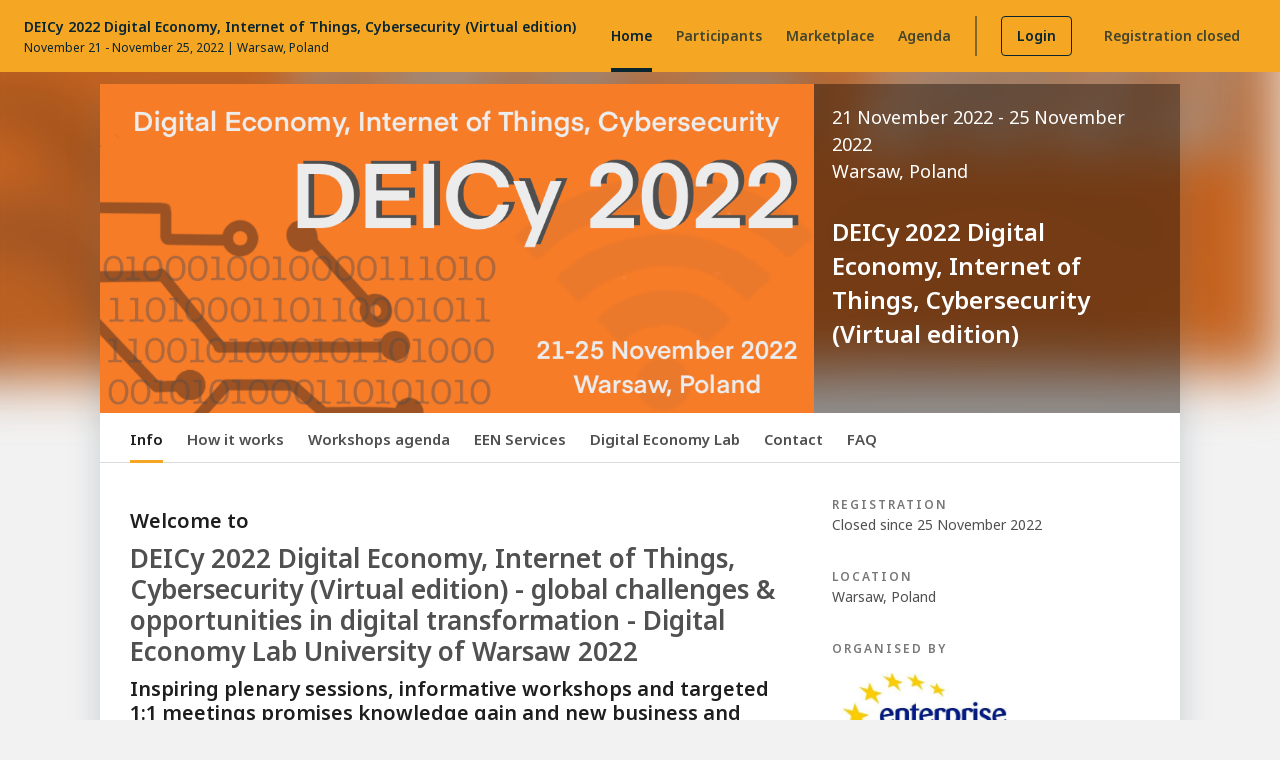

--- FILE ---
content_type: text/html; charset=utf-8
request_url: https://deicy2022.b2match.io/?utm_source=b2match&utm_medium=website&utm_campaign=deicy2022&utm_content=view
body_size: 11436
content:
<!DOCTYPE html>




<html itemscope="" itemtype="http://schema.org/WebPage" lang="en">
    <head>
        <meta charset="utf-8">
        <meta http-equiv="X-UA-Compatible" content="IE=edge">
        <meta name="viewport" content="width=device-width, initial-scale=1">
        <title>DEICy 2022 Digital Economy, Internet of Things, Cybersecurity (Virtual edition) - Info</title>

	    <link rel="shortcut icon" href="https://c1.assets-cdn.io/rebrand/favicon.ico" type="image/x-icon" />
    <link rel="apple-touch-icon" href="https://c1.assets-cdn.io/rebrand/apple-touch-icon.png" />
    <link rel="apple-touch-icon" sizes="57x57" href="https://c1.assets-cdn.io/rebrand/apple-touch-icon-57x57.png" />
    <link rel="apple-touch-icon" sizes="72x72" href="https://c1.assets-cdn.io/rebrand/apple-touch-icon-72x72.png" />
    <link rel="apple-touch-icon" sizes="76x76" href="https://c1.assets-cdn.io/rebrand/apple-touch-icon-76x76.png" />
    <link rel="apple-touch-icon" sizes="114x114" href="https://c1.assets-cdn.io/rebrand/apple-touch-icon-114x114.png" />
    <link rel="apple-touch-icon" sizes="120x120" href="https://c1.assets-cdn.io/rebrand/apple-touch-icon-120x120.png" />
    <link rel="apple-touch-icon" sizes="144x144" href="https://c1.assets-cdn.io/rebrand/apple-touch-icon-144x144.png" />
    <link rel="apple-touch-icon" sizes="152x152" href="https://c1.assets-cdn.io/rebrand/apple-touch-icon-152x152.png" />
    <link rel="apple-touch-icon" sizes="180x180" href="https://c1.assets-cdn.io/rebrand/apple-touch-icon-180x180.png" />
    <meta name="apple-mobile-web-app-title" content="b2match">
    <meta name="application-name" content="b2match"/>


<meta name="msapplication-TileColor" content="#FFFFFF" />


        <meta itemprop="name" content="DEICy 2022 Digital Economy, Internet of Things, Cybersecurity (Virtual edition) - Info">
        <meta itemprop="description" content="The brokerage event will explore recent achievements and challenges in the following areas: Digital Economy, Internet of Things, Cybersecurity.">
        <meta itemprop="image" content="">
        <meta name="description" content="The brokerage event will explore recent achievements and challenges in the following areas: Digital Economy, Internet of Things, Cybersecurity.">
        

        
        <meta property="og:locale" content="en" />
        <meta property="og:type" content="website"/>
        <meta property="og:title" content="DEICy 2022 Digital Economy, Internet of Things, Cybersecurity (Virtual edition)"/>
        <meta property="og:image" content="https://prod5.assets-cdn.io/event/8493/assets/8346617708-3be9ec9b02.png"/>
        <meta property="og:url" content=""/>
        <meta property="og:site_name" content="DEICy 2022 Digital Economy, Internet of Things, Cybersecurity (Virtual edition)"/>
        <meta property="og:description" content="The brokerage event will explore recent achievements and challenges in the following areas: Digital Economy, Internet of Things, Cybersecurity."/>

        <script src="https://c1.assets-cdn.io/modernizr.js"></script>
        <link href="https://c1.assets-cdn.io/packs/website-8ca9c86084ccb78297b0.css" rel="stylesheet">
        <script src="https://c1.assets-cdn.io/packs/website-814a0d3c0037dd0fb5e2.js"></script>

        <script>
            var locale = "en";
        </script>

        


        

        <style>
    
</style>



<script>
window.theme = {"darkMode":false,"palette":{"dark100":"#1E1E1E","dark90":"#323232","dark75":"#505050","dark50":"#787878","dark25":"#BBBBBB","grey":"#dbdbdb","greyLight":"#f2f2f2","light":"#ffffff","primary150":"#ac7419","primary125":"#d08d1e","primary100":"#f5a623","primary75":"#f8bc5a","primary50":"#fad391","primary25":"#fde9c8","primary10":"#fef6e9","danger150":"#c33b14","danger125":"#dc4317","danger100":"#f44a19","danger75":"#f77853","danger50":"#f9a48c","danger25":"#fcd2c5","danger10":"#feede8","success150":"#7aa329","success125":"#8ab82e","success100":"#99cc33","success75":"#b3d966","success50":"#cce599","success25":"#e5f2cc","success10":"#f5faeb","warning150":"#cc7a29","warning125":"#e68a2e","warning100":"#ff9933","warning75":"#ffb366","warning50":"#ffcc99","warning25":"#ffe5cc","warning10":"#fff5eb"},"colors":{"headerBackground":"rgba(245, 166, 35, 1)","headerColor":"rgba(8, 37, 48, 1)","headerColorNegative":"rgba(255, 255, 255, 1)","footerBackground":"#323232","footerColor":"#ffffff","footerColorNegative":"#323232"}};
</script>



<style>
body{background:#f2f2f2;color:#505050}.v2-main-container{background:#f2f2f2}.v2-page-body{background:#f2f2f2}.setting-component{border:1px solid #dbdbdb;box-shadow:0px 6px 18px rgba(8,37,48,0.1)}.setting-component .setting-component-header{color:#1E1E1E;background:#fff;border-bottom:1px solid #dbdbdb}.setting-component .setting-component-header .btn{color:#fff}.setting-component .setting-component-body{background:#fff;color:#505050}.setting-decription{color:#787878}.avatar-upload{border:1px dashed #787878;background:#fff;color:#787878}.avatar-upload:hover{background:#fef6e9;border-color:#f5a623;color:#f5a623}.avatar-upload.upload-success{border-color:#9c3;color:#9c3}.avatar-upload.upload-failed{border-color:#f44a19;color:#feede8}.avatar-upload div{cursor:pointer}.areas-of-activity .areas-of-activity-title{color:#1E1E1E}.registration-holder h1{color:#1E1E1E}.cancel-registration a{color:#f5a623}.cancel-registration a:hover{color:#ac7419}.registration-process-holder{background:#fff;border-bottom:1px solid #dbdbdb}.registration-process-holder .registration-process .registration-process-step{color:#787878}.registration-process-holder .registration-process .registration-process-step:after,.registration-process-holder .registration-process .registration-process-step:before{background-color:#787878}.registration-process-holder .registration-process .registration-process-step .step-number{border:2px solid #787878;color:#787878;background-color:#fff}.registration-process-holder .registration-process .registration-process-step.active{color:#f5a623}.registration-process-holder .registration-process .registration-process-step.active .step-number{color:#fff;background-color:#f5a623;border:2px solid #f5a623}.registration-process-holder .registration-process .registration-process-step.active:before{background-color:#f5a623}.registration-process-holder .registration-process .registration-process-step.finished{color:#505050}.registration-process-holder .registration-process .registration-process-step.finished .step-number{color:#f5a623;border:2px solid #f5a623}.registration-process-holder .registration-process .registration-process-step.finished:after,.registration-process-holder .registration-process .registration-process-step.finished:before{background-color:#f5a623}.setting-label{font-weight:400;text-transform:uppercase;font-size:12px;line-height:18px;color:#1E1E1E}.setting-label .required{color:#f44a19}.setting-decription{margin-top:6px;color:#787878;font-size:12px;line-height:18px}.user-account{background:#fff;box-shadow:0px 6px 18px rgba(8,37,48,0.1)}.user-account-headline{color:#1E1E1E}.user-account-instruction{color:#505050}.user-account-subline{color:#787878}.seperator-text .line{background-color:#dbdbdb}.seperator-text .text{color:#505050;background:#fff}.shadow-component{background:#fff;border:1px solid transparent}.form-group label{color:#505050}.form-group label+a{color:#f5a623}.form-group label+a:hover{color:#ac7419}.a{color:#f5a623}.a:hover{color:#ac7419}h1,h3{color:#1E1E1E}.option-title{color:#1E1E1E}.option-description{color:#787878}.option-price{color:#1E1E1E}.option-track{color:#505050}.option-select{color:#f5a623 !important}.option-select:hover{color:#ac7419 !important}.attendance-day{color:#f5a623}.registration-sub-heading{color:#1E1E1E}ul.option-infos li .info-name{color:#505050}.btn-primary,.btn-success{color:#fff;background-color:#f5a623;border-color:#f5a623}.btn-primary:focus,.btn-success:focus{box-shadow:0 0 0 2px #fad391 !important;background-color:#d08d1e}.btn-primary:hover,.btn-success:hover{background-color:#d08d1e;border-color:#d08d1e}.btn-primary:active,.btn-success:active{background-color:#ac7419 !important;border-color:#ac7419 !important}.btn-danger{color:#fff;background-color:#f44a19;border-color:#f44a19}.btn-danger:focus{box-shadow:0 0 0 2px #fad391 !important}.btn-danger:hover{background-color:#dc4317;border-color:#dc4317}.btn-danger:active{background-color:#c33b14 !important;border-color:#c33b14 !important}.app-modal .modal-dialog .modal-content{background:#fff}.app-modal .modal-dialog .modal-content .modal-header{color:#1E1E1E;background:#fff;border-color:#dbdbdb;border-top-left-radius:4px;border-top-right-radius:4px}.app-modal .modal-dialog .modal-content .modal-body{background:#fff;color:#505050}.app-modal .modal-dialog .modal-content .modal-footer{background:#fff;border-color:#dbdbdb;border-bottom-left-radius:4px;border-bottom-right-radius:4px}.app-modal .modal-dialog .modal-content .close-modal{color:#787878}.app-modal .modal-dialog .modal-content .close-modal:hover{color:#505050}.v2-page-nav{background:#fff;border-bottom:1px solid #dbdbdb}.v2-page-nav ul li a{color:#505050}.v2-page-nav ul li a:hover{color:#1E1E1E}.v2-page-nav ul li.v2-active a{background-color:#f2f2f2;color:#1E1E1E}@media (min-width: 768px){.v2-page-nav ul li.v2-active a{background-color:transparent;border-bottom:3px solid #f5a623}}@media (max-width: 991px){.v2-event-info{background:#fff}}@media (max-width: 991px){.v2-event-info-date{color:#1E1E1E}}@media (max-width: 991px){.v2-event-info-location{color:#1E1E1E}}@media (max-width: 991px){.v2-event-info-title{color:#1E1E1E}}.v2-page-body{background:#fff;color:#505050}.v2-page-side-panel-content a{color:#f5a623}.v2-page-side-panel-content a:hover{color:#ac7419}.v2-page-side-panel-content .registration-btn{color:#fff}.v2-page-side-panel-content .registration-btn:hover{color:#fff}.v2-page-side-panel-h3{color:#787878}table.table-stats td.labelx{color:#505050}table.table-stats td.counter{color:#505050}.form-block input[type="text"],.form-block input[type="email"],.form-block input[type="password"],.form-block textarea,.form-group input[type="text"],.form-group input[type="email"],.form-group input[type="password"],.form-group textarea,.setting-input input[type="text"],.setting-input input[type="email"],.setting-input input[type="password"],.setting-input textarea{border:1px solid #dbdbdb;border-radius:4px;background:#fff;color:#1E1E1E}.form-block input[type="text"]:hover,.form-block input[type="email"]:hover,.form-block input[type="password"]:hover,.form-block textarea:hover,.form-group input[type="text"]:hover,.form-group input[type="email"]:hover,.form-group input[type="password"]:hover,.form-group textarea:hover,.setting-input input[type="text"]:hover,.setting-input input[type="email"]:hover,.setting-input input[type="password"]:hover,.setting-input textarea:hover{border-color:#505050}.form-block input[type="text"]:focus,.form-block input[type="email"]:focus,.form-block input[type="password"]:focus,.form-block textarea:focus,.form-group input[type="text"]:focus,.form-group input[type="email"]:focus,.form-group input[type="password"]:focus,.form-group textarea:focus,.setting-input input[type="text"]:focus,.setting-input input[type="email"]:focus,.setting-input input[type="password"]:focus,.setting-input textarea:focus{border-color:#f5a623}.form-block input.has-validation-error[type="text"],.form-block input.has-validation-error[type="email"],.form-block input.has-validation-error[type="password"],.form-block textarea.has-validation-error,.form-group input.has-validation-error[type="text"],.form-group input.has-validation-error[type="email"],.form-group input.has-validation-error[type="password"],.form-group textarea.has-validation-error,.setting-input input.has-validation-error[type="text"],.setting-input input.has-validation-error[type="email"],.setting-input input.has-validation-error[type="password"],.setting-input textarea.has-validation-error{border-color:#f44a19}.required{color:#f44a19}.select:before{color:#1E1E1E}.select:hover:before{color:#505050}.select select{border:1px solid #dbdbdb;background:#fff;color:#1E1E1E}.select select:hover{border-color:#505050}.select select:focus{border-color:#f5a623}.select select.language-select{border:none;background:#f8bf60;color:#f2f2f2}.select select.has-validation-error{border-color:#f44a19}.stripe-input{border:1px solid #dbdbdb;background:#fff;color:#1E1E1E}.stripe-input:hover{border-color:#505050}.stripe-input:focus{border-color:#f5a623}.stripe-input.has-validation-error{border-color:#f44a19}.inline-error-message{color:#f44a19}.global-error{color:#f44a19;background:#feede8;border:#fcd2c5}.global-warning{color:#f93;background:#fff5eb;border:1px solid #ffe5cc}.global-warning.registration-header{color:#1E1E1E;border:1px solid #ffe5cc}.global-success{color:#9c3;background:#f5faeb;border:1px solid #e5f2cc}.form-check-label[for="app-terms"] a{color:#f5a623}.form-check-label[for="app-terms"] a:hover,.form-check-label[for="app-terms"] a:active{color:#ac7419}::-webkit-input-placeholder{color:#787878}:-moz-placeholder{color:#787878}::-moz-placeholder{color:#787878}:-ms-input-placeholder{color:#787878}label.tag-selection-label{border:1px solid #dbdbdb;color:#1E1E1E;background:#fff}label.tag-selection-label:hover{border-color:#1E1E1E}input.tag-selection-checkbox:checked+label.tag-selection-label{color:#fff;background:#f5a623;border-color:#f5a623}input.attendance-selection-checkbox.checked+label.tag-selection-label{color:#fff;background:#f5a623;border:1px solid #f5a623}label.category-selection-label{border:3px solid #dbdbdb;color:#1E1E1E;background:#fff}label.category-selection-label:hover{background:#f5a623}input.category-selection-checkbox:checked+label.category-selection-label{color:#f5a623;border:#f5a623;background:#fef6e9}.tag{color:#787878;border:1px solid #dbdbdb;background:#f2f2f2}.option-list .option{color:#1E1E1E;border:1px solid #dbdbdb;box-shadow:0px 6px 18px rgba(8,37,48,0.1);border-radius:4px;background:#fff}.option-list .option:hover{border-color:#787878}.option-list .option:hover .option-input input[type="checkbox"]+.widget,.option-list .option:hover .option-input input[type="radio"]+.widget{border-color:#f5a623}.option-list .option .option-input input[type="checkbox"]+.widget,.option-list .option .option-input input[type="radio"]+.widget{background-color:#fff;border:2px solid #787878}.option-list .option .option-input input[type="checkbox"]:checked+.widget{border:3px solid #f5a623;background-color:#f5a623}.option-list .option .option-input input[type="radio"]:checked+.widget{box-shadow:0 0 0 2px #f5a623;border:3px solid #fff;background-color:#f5a623}.option-list .option.checked{border-color:#f5a623;box-shadow:0px 0px 0px 1px #f5a623}.option-list .option.muted{cursor:not-allowed;color:#787878}.option-list .option.muted input[type="checkbox"]+.widget,.option-list .option.muted input[type="radio"]+.widget{border-color:#dbdbdb}.option-list .option.muted .option-title{color:#787878}.option-list .option .option-divider{background-color:#dbdbdb}.option-list .option .onsite-limit{color:#f5a623}.option-list .option .onsite-limit .profile-activation{color:#787878}.option-list .option .onsite-limit .profile-activation .warning-icon{color:#787878}.timezone-select:disabled{border-color:#dbdbdb;background-color:#dbdbdb;color:#787878}.organisation_select input{background-color:#fff}.organisation_select input:read-only{border-color:#dbdbdb;background-color:#dbdbdb;color:#787878}.organisation_select .autocomplete-items{border:1px solid #dbdbdb}.organisation_select .autocomplete-items div{background-color:#fff;border-bottom:1px solid #dbdbdb}.organisation_select .autocomplete-items div:hover{background-color:#f2f2f2}.organisation_select .autocomplete-active{background-color:#f5a623 !important;color:#fff}.empty-state-headline{color:#1E1E1E}.empty-state-subline{color:#505050}.card-marketplace-description,.card-marketplace-description-compact{color:#505050}.marketplace-form-label,.card-marketplace-title{color:#1E1E1E}.text-primary{color:#f5a623 !important}.text-muted{color:#787878 !important}.logo-footer-wrapper{background:#323232 linear-gradient(rgba(0,0,0,0.1), rgba(0,0,0,0.1))}.logo-footer-wrapper.startup-invest{background:#323232 linear-gradient(rgba(0,0,0,0.1), rgba(0,0,0,0.1))}

</style>


















        <script>
            
        </script>

        

        
    </head>
    <body>
        

        
        

        
    <script>
  var environment = "production";

  
    var token = "";
    var webSocketUrl = "wss://api.b2match.com/ws?event_id=8493\u0026visitor_id=0c961624-33ca-45c2-a4b3-3b213712a137";

    var headerState = {
        event: {
            id:  8493 ,
            domainId:  0 ,
            euid: "deicy2022",
            timeZone: "Europe/Warsaw",
            language: "en",
            state: "online",
            location: {
              country: {
                  id : 174 ,
                  name:"Poland"
              },
              city:"Warsaw",
            },
            date: "",
            begin: "2022-11-21T08:00:00Z",
            end: "2022-11-25T16:00:00Z",
            mainSiteLanguage: "en",
            
            registrationOpen:  false ,
            registrationStarted:  true ,
            registrationEnd: "2022-11-25T00:00:00Z",
            
              logo: null,
            

            defaultMatchmakingFilter:  false ,
            hideLoginLink:  false ,
            hideRegistrationLink: false,
            
            hideRegistrationEndDate:  false ,
            messagingEnabled:  2 ,
            
            showLocation: true,
            
            title: "DEICy 2022 Digital Economy, Internet of Things, Cybersecurity (Virtual edition)",
            marketplace:  true ,
            newParticipantList:  false ,

            googleAnalyticsID: "",
            googleTagManagerContainerID: "",
            productAnalyticsEnabled:  false ,
            removeFooter:  false ,
            isCERNDomain:  false ,
            usesCookies:  false ,
            shouldAddMessages:  true ,
            shouldAddMeetings:  true ,
            shouldDisplayLogo:  true ,
            baseProductWebsiteURL: "https://www.b2match.com",
            showMeetingsCTA:  true ,
            hasCompanyMeetings:  false ,
            vatIDRequired:   false 
          },

        

        
        router: 
  
  
  
  {
    "routes": [
          
 {
  "id": 21421 ,
  "name":"Home",
  "path":"",
  "public": true ,
  "type":"StandardComponents::Website",
  "params": null ,
  "componentParams":{},
  "isLandingRoute":  true ,
  "shouldOpenInNewTab": false ,
  
}
,
        
          
 {
  "id": 21422 ,
  "name":"Participants",
  "path":"",
  "public": true ,
  "type":"StandardComponents::Participants",
  "params": null ,
  "componentParams":{},
  "isLandingRoute":  false ,
  "shouldOpenInNewTab": false ,
  
}
,
        
          
 {
  "id": 21423 ,
  "name":"Marketplace",
  "path":"",
  "public": true ,
  "type":"StandardComponents::Marketplace",
  "params": null ,
  "componentParams":{},
  "isLandingRoute":  false ,
  "shouldOpenInNewTab": false ,
  
}
,
        
          
 {
  "id": 21424 ,
  "name":"Agenda",
  "path":"",
  "public": true ,
  "type":"StandardComponents::Agenda",
  "params": null ,
  "componentParams":{},
  "isLandingRoute":  false ,
  "shouldOpenInNewTab": false ,
  
}
,
        ]
  }
,
        
        isAdministrator: false,
        
        csrf: "5XF6ug1bxQLE/kQYmjKVcleZ4S6P7vFjAA6LWoWtkHIY8PMsbM3C9B++LM3mmMmuZfX2FjjP4clQ/LIgoAMi/w=="
    };

    var state = {
        event: {
            id:  8493 ,
            domain: {
                id:  0 ,
                tld: "b2match.io",
                name: "b2match"
            },
            domainId:  0 ,
            type: "virtual",
            hasMarketplaceValidation:  false ,
            euid: "deicy2022",
            url: "https://deicy2022.b2match.io",
            timeZone: "Europe/Warsaw",
            language: "en",
            connectionStatus:  false ,
            hybrid:  false ,
            hideRegistrationLink: false,
            
            currency: "EUR",onlyOrganiserCanEditMarketplace:  false ,
            timeslotSelection:  2 ,
            displayAgenda:  true ,
            defaultMeetingStatus: "PENDING",
            bookingEnd: "2022-11-25T00:00:00Z",
            bookingOpen:  false ,
            permanentMatchmaking:  false ,
            m2mMeetings:  true ,
            disableTimeZoneWarning:  false ,
            leads:  false ,
            guestSlidoPanel:  false ,
            defaultOrganisationsView:  false ,
            hideChangeView:  false ,
            lockedMeetings:  false ,
            marketplaceImageLayout:  false ,
            autoRedirectToNextMeeting:  false ,
            meetingGuestPhone:  false ,
            removeInviteGuests:  false ,
            shouldAddMeetings:  true ,
            sessionTopics:  false ,
            messagingEnabled:  2 ,
            meetingReschedulingEnabled:  true ,
            meetingExpiration: false,
            expirationMinutes: "",

            title: "DEICy 2022 Digital Economy, Internet of Things, Cybersecurity (Virtual edition)",
            marketplace:  true ,
            newMarketplace:  false ,
            domainParticipantProfile:   false ,
            representativeEmailRequired: true,
            platform:  false ,
            allowUnregisteredJoin:  false ,
            newParticipantList:  false ,
            hideForbiddenSessions:  false ,
            vatIDRequired:   false ,
          hideCanceledMeetings:  false ,
          recommender:  true ,
          meetingPointsEnabled:  false ,
          livekit:  false ,
          markdownInMarketplace:  false ,
          shouldDisplayLogo:  true ,
          baseProductWebsiteURL: "https://www.b2match.com",
          marketplaceGridView:  false ,
          showMeetingsCTA:  true ,
          hasCompanyMeetings:  false 
        },

      

        

        storage: "https://prod5.assets-cdn.io/",
        csrf: "5XF6ug1bxQLE/kQYmjKVcleZ4S6P7vFjAA6LWoWtkHIY8PMsbM3C9B++LM3mmMmuZfX2FjjP4clQ/LIgoAMi/w=="
    };

    
  
</script>





    <header id="react-header" class="scope-header" tabIndex="-1"></header>



        <div class="v2-main-container new-header ">
            <div class="v2-main-content-wrapper  ">
            <div class="v2-main-content" id="main-content">
                <div class="v2-header">
                    <div class="v2-banner ">
                        <img src="https://prod5.assets-cdn.io/event/8493/assets/8346617708-3be9ec9b02.png" alt="Hero Image">
                    </div>

                    <div class="v2-event-info ">
                        <div class="v2-event-info-date">
                            
                                
                                    21 November 2022 - 25 November 2022
                                
                            
                        </div>
                        <div class="v2-event-info-location">
                            
                                Warsaw, Poland
                            
                        </div>
                        <div class="v2-event-info-title">DEICy 2022 Digital Economy, Internet of Things, Cybersecurity (Virtual edition)</div>

                        
                            
                        
                    </div>
                </div>

                <div class="v2-page-nav">
                    <ul>
                        
                            
                                
                                    <li class="v2-active">
                                        <h1>
                                        
                                            <a href="/home">Info</a>
                                        
                                        </h1>
                                    </li>
                                
                            
                        
                            
                                
                                    <li >
                                        
                                            <a href="/how-it-works">How it works</a>
                                        
                                    </li>
                                
                            
                        
                            
                                
                                    <li >
                                        
                                            <a href="/page-3751">Workshops agenda</a>
                                        
                                    </li>
                                
                            
                        
                            
                                
                                    <li >
                                        
                                            <a href="/page-2011"> EEN Services</a>
                                        
                                    </li>
                                
                            
                        
                            
                                
                                    <li >
                                        
                                            <a href="/page-831">Digital Economy Lab</a>
                                        
                                    </li>
                                
                            
                        
                            
                                
                                    <li >
                                        
                                            <a href="/contact">Contact</a>
                                        
                                    </li>
                                
                            
                        
                            
                                
                                    <li >
                                        
                                            <a href="/faq">FAQ</a>
                                        
                                    </li>
                                
                            
                        
                            
                        
                    </ul>
                </div>

                <div class="v2-page-body">
                    <div class="v2-page-content">
                        
                            
                                <div class="v2-page-content-section">
                                    
            <p></p>
<h3>Welcome to</h3>
<h2>DEICy 2022 Digital Economy, Internet of Things, Cybersecurity (Virtual edition) - global challenges & opportunities in digital transformation - Digital Economy Lab University of Warsaw 2022 
</h2>
<h3>Inspiring plenary sessions, informative workshops and targeted 1:1 meetings promises knowledge gain and new business and science contacts.</h3>
<p>A Digital Economy is taking shape before our eyes and create a new challenges and opportunities. The digital transformation is conditioned by the ongoing acceleration and intensification of digitization processes with the use of different digital technologies. This new digital reality create new opportunities for enterprises but is also new cyber threats emerge which create new needs and solutions in the area of cybersecurity.  </p>
<p>The goal of this international brokerage event is to create a strong network of research and development institutions, business and industry partners, European and national institutions, non-government organizations in close relation for better knowledge and understanding of the digital transformation in areas:&nbsp;digital economy & society, artificial intelligence, machine learning, deep learning, data science, industry 4.0, cybersecurity, internet of things, 3D printing, robotics and automation, sensors, a digital simulation of production and logistics processes, CAD/CAM/CAE/Digital Twin, cloud computing, digitization of product and service offerings, 5G technology, software for business and many more.<br></p>
<p>The event will support the workshops “Digital Economy, Internet of things, Cybersecurity – science and practice” which is proposed as a space for the presentation of university research results and business solutions.If you are interested presentation please contact Tomasz Krawczyk: tj.krawczyk@uw.edu.pl or Joanna Kołodziejska:&nbsp;j.kolodziejska@delab.uw.edu.pl <a href="mailto:tj.krawczyk@uw.edu.pl" rel="nofollow"></a></p>
<p>The brokerage event will explore recent achievements and challenges in the following areas:<strong></strong></p>
<p><strong>I.Digital tranformation:</strong></p>
<ul><li>       Artificial Intelligence for Business: business models for Artificial Intelligence applications, business strategy for Artificial Intelligence solutions, future of Artificial Intelligence in business, Artificial Intelligence for production and services, Artificial Intelligence algorithms and machine learning.</li><li>       Digital Economy: e-business models, e-commerce, European Digital Future.</li><li>       Digital Society: mobility, culture, social media, competencies for the future.</li><li>       Digital Market: economical mechanisms, business models, digital platforms, big data and analytics.</li><li>       Digital Work: changing sectors of the labor market, change of work, robotization, automatization.</li><li>       Digital Government: datafication, data-driven governance, new models of policymaking.</li><li>       Digital Consumption: new models of consumption and marketing, social behaviors.</li><li>       Digital Production: industry 4.0, digital factory, digitisation of product and service offerings, Digital Twin in manufacturing new models of management of production, advanced robotics, advanced automation, digital supply chain, smart warehousing and logistics, digitisation and integration of vertical and horizontal value chains, product life cycle management in Industry 4.0, predictive maintenance, platformization, .</li></ul>
<p><strong>II. Internet of Things (IoT)</strong></p>
<ul><li>       Consumer application IoT: personal IoT devices, connected vehicles,  home IoT devices, wearable technology connected health, and appliances with remote monitoring capabilities, many more.</li><li>       Energy IoT: smart grids, network management, integrated control of electric vehicle fleet, control, and management of the District Heating, demand response, battery energy management, smart buildings, and other technologies.</li><li>Environmental engineering and IoT: Water Quality,&nbsp;Site Remediation, Air Quality, Green Energy, many more.</li><li>       Industrial IoT: sensors, 3D-printing, cyber-physical systems, digital twin, AR/VR, cloud computing, industrial robotics, cobots, AGV, 5g, Non-cellular connectivity, edge computing, big data analytics, artificial intelligence, and machine learning, Industrial IoT and MES systems, and many more.</li><li>       Healthcare IoT: smart diagnosis, wearable devices for tracking health, patient management, availability of medical specialists in remote locations, and many more.</li><li>       Agriculture IoT: precision farming, agricultural drones, smart greenhouses, other technologies.</li><li>       Automotive Industry IoT: self-driving cars, devices consist of HD cameras, thermal sensors, smart navigators, speed controller, rain sensors, wireless connectivity, and proximity sensors, artificial intelligence, deep learning, other technologies.</li><li>       Dual-use technology: sensors, munitions, vehicles, unmanned aerial vehicle, robots, human-wearable biometrics, and other smart technology.</li></ul>
<p><strong>III. Cybersecurity</strong></p>
<ul><li>       Digital Economy and Cybersecurity challenges: Cybersecurity in industry 4.0,  Cybersecurity risks, Cybersecurity & COVID-19, National Cybersecurity strategies for the digital economy, Protecting digital business, Cybersecurity in banking, Cybersecurity in SME, European Union and NATO cybersecurity policy, Cybersecurity and Insurance.</li><li>       Cybersecurity digital tools: software and technologies</li><li>       Security of digital services: cybersecurity tests, cybersecurity assessment, cybersecurity training.</li><li>       Artificial intelligence & Cybersecurity: a new method of detects of attack.</li></ul>
<p>The event is free of charge and primarily targets companies and R&D institutions looking for technological, research and business co-operations. </p>
<p>The match-making event brings together companies (buyers as well as suppliers) from a large number of European countries. This is a unique opportunity to generate new business contacts and contracts. The model is time - and cost efficient and result in business! Meetings will take place in a dedicated area and will be arranged in advance by means of this website.</p>
<h3><br></h3>
<ul>
          </ul>
<h3>Why participate?</h3>
<ul>
            <li><strong>As purchaser </strong>- find qualified European suppliers during effective one-to one meetings</li>
            <li><strong>As market/sales manager </strong>- find new European customers</li>
            <li><strong>As product develope</strong>r - find partners to discuss new technology and innovative solutions</li><li>As a scientist - you will find research and development partners as well as inspiration for new research in the field of digital transformation</li>
          </ul>
<h3>How can you benefit from this event?</h3>
<ul>
            <li>Publish and showcase your products, projects, services or business needs to event participants</li>
            <li>Initiate and arrange promising pre-scheduled 1:1 meetings at the event</li>
            <li>Generate fresh leads and meet new contacts in a time and cost-efficient way</li>
            <li>Stay one step ahead of your competitors by being seen and visibly present at the event</li>
          </ul>
<h3>The Top 5 objectives to make your stay a success:</h3>
<ul>
            <li>Meet Partners and Customers</li>
            <li>Discover New Products & Services</li>
            <li>Prepare Purchases or Projects</li>
            <li>Meet New Suppliers</li>
            <li>Get Information about latest's trends</li>
          </ul>
<p></p>
        
                                    
                                    
                                </div>
                            
                        
                    </div>

                    

                    <div class="v2-page-side-panel">
                        
                            
                            <div class="v2-page-side-panel-content">
                                
                                    <span class="v2-page-side-panel-h3">Registration</span>
                                    
                                        <div>Closed since 25 November 2022</div>
                                    
                                
                            </div>
                            
                        


                        
                            <div class="v2-page-side-panel-content">
                                <span class="v2-page-side-panel-h3">Location</span>

                                
                                    

                                    

                                    <div>
                                        
                                            
                                                 Warsaw, Poland
                                            
                                        
                                    </div>
                                
                            </div>
                        

                        
                            

                                <div class="v2-page-side-panel-content">
                                    
                                        <span class="v2-page-side-panel-h3">Organised by</span>
                                        
                                            
                                                <div><img class="v2-side-panel-logo" src="https://prod5.assets-cdn.io/event/8493/assets/8375138443-44d8e962be.jpg" alt=""></div>
                                            
                                        
                                            
                                                <div><img class="v2-side-panel-logo" src="https://prod5.assets-cdn.io/event/8493/assets/8375138412-b63eb7412d.png" alt=""></div>
                                            
                                        
                                            
                                                <div><img class="v2-side-panel-logo" src="https://prod5.assets-cdn.io/event/8493/assets/8375138397-4a9c621874.jpg" alt=""></div>
                                            
                                        
                                            
                                                <div><a href="http://www.parp.gov.pl/" target="_blank"><img class="v2-side-panel-logo" src="https://prod5.assets-cdn.io/event/8493/assets/8337458575-5f6c0d4b1f.png" alt="PARP"></a></div>
                                            
                                        
                                            
                                                <div><img class="v2-side-panel-logo" src="https://prod5.assets-cdn.io/event/8493/assets/8331403759-2993e6c3a9.jpg" alt="Taras Shevchenko National University of Kyiv"></div>
                                            
                                        
                                            
                                                <div><a href="http://www.deltatechkorea.com/" target="_blank"><img class="v2-side-panel-logo" src="https://prod5.assets-cdn.io/event/8493/assets/8333832713-22beb3984c.png" alt="DELTA-TECH"></a></div>
                                            
                                        
                                            
                                                <div><img class="v2-side-panel-logo" src="https://prod5.assets-cdn.io/event/8493/assets/8375138347-a1d077c106.jpg" alt=""></div>
                                            
                                        
                                            
                                                <div><a href="https://www.zenit.de/" target="_blank"><img class="v2-side-panel-logo" src="https://prod5.assets-cdn.io/event/8493/assets/8330709618-034bf2fa78.png" alt="ZENIT"></a></div>
                                            
                                        
                                            
                                                <div><img class="v2-side-panel-logo" src="https://prod5.assets-cdn.io/event/8493/assets/8375138339-3980ce5af8.jpg" alt=""></div>
                                            
                                        
                                            
                                                <div><img class="v2-side-panel-logo" src="https://prod5.assets-cdn.io/event/8493/assets/8375138320-36e0225a7a.jpg" alt=""></div>
                                            
                                        
                                            
                                                <div><img class="v2-side-panel-logo" src="https://prod5.assets-cdn.io/event/8493/assets/8375138312-8c65bb2490.gif" alt=""></div>
                                            
                                        
                                            
                                                <div><img class="v2-side-panel-logo" src="https://prod5.assets-cdn.io/event/8493/assets/8373876495-3134ae047f.jpg" alt=""></div>
                                            
                                        
                                            
                                                <div><img class="v2-side-panel-logo" src="https://prod5.assets-cdn.io/event/8493/assets/8373792902-c4f06e1712.jpg" alt=""></div>
                                            
                                        
                                            
                                                <div><img class="v2-side-panel-logo" src="https://prod5.assets-cdn.io/event/8493/assets/8373138746-548ad9efa4.png" alt=""></div>
                                            
                                        
                                            
                                                <div><img class="v2-side-panel-logo" src="https://prod5.assets-cdn.io/event/8493/assets/8370535526-0e9f46434b.jpg" alt=""></div>
                                            
                                        
                                            
                                                <div><img class="v2-side-panel-logo" src="https://prod5.assets-cdn.io/event/8493/assets/8370101776-1d0de92849.png" alt=""></div>
                                            
                                        
                                            
                                                <div><img class="v2-side-panel-logo" src="https://prod5.assets-cdn.io/event/8493/assets/8369855892-a9934b3cb6.png" alt=""></div>
                                            
                                        
                                            
                                                <div><img class="v2-side-panel-logo" src="https://prod5.assets-cdn.io/event/8493/assets/8369855444-c7b7d47afa.jpg" alt=""></div>
                                            
                                        
                                            
                                                <div><img class="v2-side-panel-logo" src="https://prod5.assets-cdn.io/event/8493/assets/8369854598-eca66f53d0.jpg" alt=""></div>
                                            
                                        
                                            
                                                <div><img class="v2-side-panel-logo" src="https://prod5.assets-cdn.io/event/8493/assets/8369659526-3da01ec72b.jpg" alt=""></div>
                                            
                                        
                                            
                                                <div><img class="v2-side-panel-logo" src="https://prod5.assets-cdn.io/event/8493/assets/8369659513-daddd66f98.jpg" alt=""></div>
                                            
                                        
                                            
                                                <div><img class="v2-side-panel-logo" src="https://prod5.assets-cdn.io/event/8493/assets/8369659496-2c9ca782b6.png" alt=""></div>
                                            
                                        
                                            
                                                <div><img class="v2-side-panel-logo" src="https://prod5.assets-cdn.io/event/8493/assets/8369659483-427eff1353.jpg" alt=""></div>
                                            
                                        
                                            
                                                <div><img class="v2-side-panel-logo" src="https://prod5.assets-cdn.io/event/8493/assets/8369511764-13b987f333.jpg" alt=""></div>
                                            
                                        
                                            
                                                <div><img class="v2-side-panel-logo" src="https://prod5.assets-cdn.io/event/8493/assets/8368718341-79bd1345ae.jpg" alt=""></div>
                                            
                                        
                                            
                                                <div><img class="v2-side-panel-logo" src="https://prod5.assets-cdn.io/event/8493/assets/8369335987-da98e6ae1a.jpg" alt=""></div>
                                            
                                        
                                            
                                                <div><img class="v2-side-panel-logo" src="https://prod5.assets-cdn.io/event/8493/assets/8369240672-ece5da6e80.png" alt=""></div>
                                            
                                        
                                            
                                                <div><img class="v2-side-panel-logo" src="https://prod5.assets-cdn.io/event/8493/assets/8369240664-fd65e24f73.jpg" alt=""></div>
                                            
                                        
                                            
                                                <div><img class="v2-side-panel-logo" src="https://prod5.assets-cdn.io/event/8493/assets/8368987879-36e15a83b5.jpg" alt=""></div>
                                            
                                        
                                            
                                                <div><img class="v2-side-panel-logo" src="https://prod5.assets-cdn.io/event/8493/assets/8368736243-dbdebddb6d.png" alt=""></div>
                                            
                                        
                                            
                                                <div><img class="v2-side-panel-logo" src="https://prod5.assets-cdn.io/event/8493/assets/8368718303-6efc772c51.jpg" alt=""></div>
                                            
                                        
                                            
                                                <div><img class="v2-side-panel-logo" src="https://prod5.assets-cdn.io/event/8493/assets/8367748943-3452fcd7e3.jpg" alt=""></div>
                                            
                                        
                                            
                                                <div><img class="v2-side-panel-logo" src="https://prod5.assets-cdn.io/event/8493/assets/8367598787-dd39454b7e.jpg" alt=""></div>
                                            
                                        
                                            
                                                <div><img class="v2-side-panel-logo" src="https://prod5.assets-cdn.io/event/8493/assets/8367598779-e361561acc.jpg" alt=""></div>
                                            
                                        
                                            
                                                <div><img class="v2-side-panel-logo" src="https://prod5.assets-cdn.io/event/8493/assets/8367002955-6c847f7086.jpg" alt=""></div>
                                            
                                        
                                            
                                                <div><img class="v2-side-panel-logo" src="https://prod5.assets-cdn.io/event/8493/assets/8331491883-c9932040d8.png" alt="Fundusz Górnoślaski"></div>
                                            
                                        
                                            
                                                <div><img class="v2-side-panel-logo" src="https://prod5.assets-cdn.io/event/8493/assets/8366488449-aca54c2df3.png" alt=""></div>
                                            
                                        
                                            
                                                <div><img class="v2-side-panel-logo" src="https://prod5.assets-cdn.io/event/8493/assets/8366488439-986ab8e54e.jpg" alt=""></div>
                                            
                                        
                                            
                                                <div><img class="v2-side-panel-logo" src="https://prod5.assets-cdn.io/event/8493/assets/8366324668-d64dae34e2.png" alt=""></div>
                                            
                                        
                                            
                                                <div><img class="v2-side-panel-logo" src="https://prod5.assets-cdn.io/event/8493/assets/8365807101-cedcef002d.jpg" alt=""></div>
                                            
                                        
                                            
                                                <div><img class="v2-side-panel-logo" src="https://prod5.assets-cdn.io/event/8493/assets/8365362092-f5de281a7a.png" alt=""></div>
                                            
                                        
                                            
                                                <div><img class="v2-side-panel-logo" src="https://prod5.assets-cdn.io/event/8493/assets/8364201135-355ddc1522.png" alt=""></div>
                                            
                                        
                                            
                                                <div><img class="v2-side-panel-logo" src="https://prod5.assets-cdn.io/event/8493/assets/8362764529-8d6031f589" alt=""></div>
                                            
                                        
                                            
                                                <div><a href="http://www.een.si/" target="_blank"><img class="v2-side-panel-logo" src="https://prod5.assets-cdn.io/event/8493/assets/8345308227-690d3205ca.png" alt="JSI"></a></div>
                                            
                                        
                                            
                                                <div><a href="http://confind.emr.it/" target="_blank"><img class="v2-side-panel-logo" src="https://prod5.assets-cdn.io/event/8493/assets/8345296272-ca02da0a88.png" alt="Confindustria Emilia-Romagna"></a></div>
                                            
                                        
                                            
                                                <div><img class="v2-side-panel-logo" src="https://prod5.assets-cdn.io/event/8493/assets/8343853394-5ead2d80d5.png" alt="Tutech"></div>
                                            
                                        
                                            
                                                <div><img class="v2-side-panel-logo" src="https://prod5.assets-cdn.io/event/8493/assets/8340566510-2195e09cd0.jpg" alt="SPIN"></div>
                                            
                                        
                                            
                                                <div><a href="https://www.res-cluster.com/en/home/" target="_blank"><img class="v2-side-panel-logo" src="https://prod5.assets-cdn.io/event/8493/assets/8340565645-73240c7e18.jpg" alt="RES Cluster"></a></div>
                                            
                                        
                                            
                                                <div><a href="https://www.uclm.es/" target="_blank"><img class="v2-side-panel-logo" src="https://prod5.assets-cdn.io/event/8493/assets/8334512556-1de7793303.jpg" alt="Técnico OTRI – Enterprise Europe Network"></a></div>
                                            
                                        
                                            
                                                <div><a href="een-ouest.fr" target="_blank"><img class="v2-side-panel-logo" src="https://prod5.assets-cdn.io/event/8493/assets/8333831611-2375517ec1.png" alt="CCI Bretagne"></a></div>
                                            
                                        
                                            
                                                <div><a href="https://www.zenit.de/" target="_blank"><img class="v2-side-panel-logo" src="https://prod5.assets-cdn.io/event/8493/assets/8330709493-d645af305b.png" alt="ZENIT"></a></div>
                                            
                                        

                                        
                                    

                                    

                                    


                                    


                                    

                                    

                                </div>
                            
                        
                            
                        
                            

                                <div class="v2-page-side-panel-content">
                                    

                                    

                                    
                                        <span class="v2-page-side-panel-h3">Meetings</span>
                                        <table class="table table-condensed table-stats">
                                            <tr>
                                                <td class="labelx">Participants</td>
                                                <td class="counter">162</td>
                                            </tr>

                                            <tr>
                                                <td class="labelx">Meetings</td>
                                                <td class="counter">139</td>
                                            </tr>
                                        </table>
                                    


                                    


                                    

                                    

                                </div>
                            
                        
                            

                                <div class="v2-page-side-panel-content">
                                    

                                    

                                    


                                    


                                    

                                        <span class="v2-page-side-panel-h3">Participants</span>
                                        <table class="table table-condensed table-stats">
                                            
                                                <tr>
                                                    <td class="flag">
                                                        
                                                            <img src="https://c1.assets-cdn.io/img/flags/sm/pl.png" alt="">
                                                        
                                                    </td>
                                                    <td class="labelx">Poland</td>

                                                    <td class="counter"><a href="/participants?country=174&types=country">42</a></td>
                                                        </td>
                                                </tr>
                                            
                                                <tr>
                                                    <td class="flag">
                                                        
                                                            <img src="https://c1.assets-cdn.io/img/flags/sm/it.png" alt="">
                                                        
                                                    </td>
                                                    <td class="labelx">Italy</td>

                                                    <td class="counter"><a href="/participants?country=106&types=country">25</a></td>
                                                        </td>
                                                </tr>
                                            
                                                <tr>
                                                    <td class="flag">
                                                        
                                                            <img src="https://c1.assets-cdn.io/img/flags/sm/es.png" alt="">
                                                        
                                                    </td>
                                                    <td class="labelx">Spain</td>

                                                    <td class="counter"><a href="/participants?country=202&types=country">24</a></td>
                                                        </td>
                                                </tr>
                                            
                                                <tr>
                                                    <td class="flag">
                                                        
                                                            <img src="https://c1.assets-cdn.io/img/flags/sm/tr.png" alt="">
                                                        
                                                    </td>
                                                    <td class="labelx">Türkiye</td>

                                                    <td class="counter"><a href="/participants?country=220&types=country">12</a></td>
                                                        </td>
                                                </tr>
                                            
                                                <tr>
                                                    <td class="flag">
                                                        
                                                            <img src="https://c1.assets-cdn.io/img/flags/sm/lt.png" alt="">
                                                        
                                                    </td>
                                                    <td class="labelx">Lithuania</td>

                                                    <td class="counter"><a href="/participants?country=125&types=country">9</a></td>
                                                        </td>
                                                </tr>
                                            
                                                <tr>
                                                    <td class="flag">
                                                        
                                                            <img src="https://c1.assets-cdn.io/img/flags/sm/de.png" alt="">
                                                        
                                                    </td>
                                                    <td class="labelx">Germany</td>

                                                    <td class="counter"><a href="/participants?country=81&types=country">8</a></td>
                                                        </td>
                                                </tr>
                                            
                                                <tr>
                                                    <td class="flag">
                                                        
                                                            <img src="https://c1.assets-cdn.io/img/flags/sm/hu.png" alt="">
                                                        
                                                    </td>
                                                    <td class="labelx">Hungary</td>

                                                    <td class="counter"><a href="/participants?country=98&types=country">8</a></td>
                                                        </td>
                                                </tr>
                                            
                                                <tr>
                                                    <td class="flag">
                                                        
                                                            <img src="https://c1.assets-cdn.io/img/flags/sm/bg.png" alt="">
                                                        
                                                    </td>
                                                    <td class="labelx">Bulgaria</td>

                                                    <td class="counter"><a href="/participants?country=33&types=country">7</a></td>
                                                        </td>
                                                </tr>
                                            
                                                <tr>
                                                    <td class="flag">
                                                        
                                                            <img src="https://c1.assets-cdn.io/img/flags/sm/ro.png" alt="">
                                                        
                                                    </td>
                                                    <td class="labelx">Romania</td>

                                                    <td class="counter"><a href="/participants?country=179&types=country">7</a></td>
                                                        </td>
                                                </tr>
                                            
                                                <tr>
                                                    <td class="flag">
                                                        
                                                            <img src="https://c1.assets-cdn.io/img/flags/sm/kr.png" alt="">
                                                        
                                                    </td>
                                                    <td class="labelx">South Korea</td>

                                                    <td class="counter"><a href="/participants?country=114&types=country">4</a></td>
                                                        </td>
                                                </tr>
                                            
                                                <tr>
                                                    <td class="flag">
                                                        
                                                            <img src="https://c1.assets-cdn.io/img/flags/sm/fr.png" alt="">
                                                        
                                                    </td>
                                                    <td class="labelx">France</td>

                                                    <td class="counter"><a href="/participants?country=74&types=country">4</a></td>
                                                        </td>
                                                </tr>
                                            
                                                <tr>
                                                    <td class="flag">
                                                        
                                                            <img src="https://c1.assets-cdn.io/img/flags/sm/mt.png" alt="">
                                                        
                                                    </td>
                                                    <td class="labelx">Malta</td>

                                                    <td class="counter"><a href="/participants?country=134&types=country">4</a></td>
                                                        </td>
                                                </tr>
                                            
                                                <tr>
                                                    <td class="flag">
                                                        
                                                            <img src="https://c1.assets-cdn.io/img/flags/sm/gr.png" alt="">
                                                        
                                                    </td>
                                                    <td class="labelx">Greece</td>

                                                    <td class="counter"><a href="/participants?country=84&types=country">3</a></td>
                                                        </td>
                                                </tr>
                                            
                                                <tr>
                                                    <td class="flag">
                                                        
                                                            <img src="https://c1.assets-cdn.io/img/flags/sm/ie.png" alt="">
                                                        
                                                    </td>
                                                    <td class="labelx">Ireland</td>

                                                    <td class="counter"><a href="/participants?country=104&types=country">3</a></td>
                                                        </td>
                                                </tr>
                                            
                                                <tr>
                                                    <td class="flag">
                                                        
                                                            <img src="https://c1.assets-cdn.io/img/flags/sm/ua.png" alt="">
                                                        
                                                    </td>
                                                    <td class="labelx">Ukraine</td>

                                                    <td class="counter"><a href="/participants?country=225&types=country">3</a></td>
                                                        </td>
                                                </tr>
                                            
                                                <tr>
                                                    <td class="flag">
                                                        
                                                            <img src="https://c1.assets-cdn.io/img/flags/sm/hr.png" alt="">
                                                        
                                                    </td>
                                                    <td class="labelx">Croatia</td>

                                                    <td class="counter"><a href="/participants?country=54&types=country">3</a></td>
                                                        </td>
                                                </tr>
                                            
                                                <tr>
                                                    <td class="flag">
                                                        
                                                            <img src="https://c1.assets-cdn.io/img/flags/sm/in.png" alt="">
                                                        
                                                    </td>
                                                    <td class="labelx">India</td>

                                                    <td class="counter"><a href="/participants?country=100&types=country">3</a></td>
                                                        </td>
                                                </tr>
                                            
                                                <tr>
                                                    <td class="flag">
                                                        
                                                            <img src="https://c1.assets-cdn.io/img/flags/sm/cy.png" alt="">
                                                        
                                                    </td>
                                                    <td class="labelx">Cyprus</td>

                                                    <td class="counter"><a href="/participants?country=56&types=country">3</a></td>
                                                        </td>
                                                </tr>
                                            
                                                <tr>
                                                    <td class="flag">
                                                        
                                                            <img src="https://c1.assets-cdn.io/img/flags/sm/be.png" alt="">
                                                        
                                                    </td>
                                                    <td class="labelx">Belgium</td>

                                                    <td class="counter"><a href="/participants?country=21&types=country">2</a></td>
                                                        </td>
                                                </tr>
                                            
                                                <tr>
                                                    <td class="flag">
                                                        
                                                            <img src="https://c1.assets-cdn.io/img/flags/sm/at.png" alt="">
                                                        
                                                    </td>
                                                    <td class="labelx">Austria</td>

                                                    <td class="counter"><a href="/participants?country=14&types=country">2</a></td>
                                                        </td>
                                                </tr>
                                            
                                                <tr>
                                                    <td class="flag">
                                                        
                                                            <img src="https://c1.assets-cdn.io/img/flags/sm/tw.png" alt="">
                                                        
                                                    </td>
                                                    <td class="labelx">Taiwan</td>

                                                    <td class="counter"><a href="/participants?country=211&types=country">2</a></td>
                                                        </td>
                                                </tr>
                                            
                                                <tr>
                                                    <td class="flag">
                                                        
                                                            <img src="https://c1.assets-cdn.io/img/flags/sm/si.png" alt="">
                                                        
                                                    </td>
                                                    <td class="labelx">Slovenia</td>

                                                    <td class="counter"><a href="/participants?country=197&types=country">2</a></td>
                                                        </td>
                                                </tr>
                                            
                                                <tr>
                                                    <td class="flag">
                                                        
                                                            <img src="https://c1.assets-cdn.io/img/flags/sm/gb.png" alt="">
                                                        
                                                    </td>
                                                    <td class="labelx">United Kingdom</td>

                                                    <td class="counter"><a href="/participants?country=227&types=country">2</a></td>
                                                        </td>
                                                </tr>
                                            
                                                <tr>
                                                    <td class="flag">
                                                        
                                                            <img src="https://c1.assets-cdn.io/img/flags/sm/qa.png" alt="">
                                                        
                                                    </td>
                                                    <td class="labelx">Qatar</td>

                                                    <td class="counter"><a href="/participants?country=177&types=country">2</a></td>
                                                        </td>
                                                </tr>
                                            
                                                <tr>
                                                    <td class="flag">
                                                        
                                                            <img src="https://c1.assets-cdn.io/img/flags/sm/ch.png" alt="">
                                                        
                                                    </td>
                                                    <td class="labelx">Switzerland</td>

                                                    <td class="counter"><a href="/participants?country=209&types=country">1</a></td>
                                                        </td>
                                                </tr>
                                            
                                                <tr>
                                                    <td class="flag">
                                                        
                                                            <img src="https://c1.assets-cdn.io/img/flags/sm/nl.png" alt="">
                                                        
                                                    </td>
                                                    <td class="labelx">Netherlands</td>

                                                    <td class="counter"><a href="/participants?country=153&types=country">1</a></td>
                                                        </td>
                                                </tr>
                                            
                                                <tr>
                                                    <td class="flag">
                                                        
                                                            <img src="https://c1.assets-cdn.io/img/flags/sm/sk.png" alt="">
                                                        
                                                    </td>
                                                    <td class="labelx">Slovakia</td>

                                                    <td class="counter"><a href="/participants?country=196&types=country">1</a></td>
                                                        </td>
                                                </tr>
                                            
                                                <tr>
                                                    <td class="flag">
                                                        
                                                            <img src="https://c1.assets-cdn.io/img/flags/sm/id.png" alt="">
                                                        
                                                    </td>
                                                    <td class="labelx">Indonesia</td>

                                                    <td class="counter"><a href="/participants?country=101&types=country">1</a></td>
                                                        </td>
                                                </tr>
                                            
                                                <tr>
                                                    <td class="flag">
                                                        
                                                            <img src="https://c1.assets-cdn.io/img/flags/sm/ph.png" alt="">
                                                        
                                                    </td>
                                                    <td class="labelx">Philippines</td>

                                                    <td class="counter"><a href="/participants?country=172&types=country">1</a></td>
                                                        </td>
                                                </tr>
                                            
                                                <tr>
                                                    <td class="flag">
                                                        
                                                            <img src="https://c1.assets-cdn.io/img/flags/sm/jp.png" alt="">
                                                        
                                                    </td>
                                                    <td class="labelx">Japan</td>

                                                    <td class="counter"><a href="/participants?country=108&types=country">1</a></td>
                                                        </td>
                                                </tr>
                                            
                                                <tr>
                                                    <td class="flag">
                                                        
                                                            <img src="https://c1.assets-cdn.io/img/flags/sm/cz.png" alt="">
                                                        
                                                    </td>
                                                    <td class="labelx">Czech Republic</td>

                                                    <td class="counter"><a href="/participants?country=57&types=country">1</a></td>
                                                        </td>
                                                </tr>
                                            
                                                <tr>
                                                    <td class="flag">
                                                        
                                                            <img src="https://c1.assets-cdn.io/img/flags/sm/fi.png" alt="">
                                                        
                                                    </td>
                                                    <td class="labelx">Finland</td>

                                                    <td class="counter"><a href="/participants?country=73&types=country">1</a></td>
                                                        </td>
                                                </tr>
                                            
                                                <tr>
                                                    <td class="flag">
                                                        
                                                            <img src="https://c1.assets-cdn.io/img/flags/sm/us.png" alt="">
                                                        
                                                    </td>
                                                    <td class="labelx">United States</td>

                                                    <td class="counter"><a href="/participants?country=228&types=country">1</a></td>
                                                        </td>
                                                </tr>
                                            
                                                <tr>
                                                    <td class="flag">
                                                        
                                                            <img src="https://c1.assets-cdn.io/img/flags/sm/ar.png" alt="">
                                                        
                                                    </td>
                                                    <td class="labelx">Argentina</td>

                                                    <td class="counter"><a href="/participants?country=10&types=country">1</a></td>
                                                        </td>
                                                </tr>
                                            
                                                <tr>
                                                    <td class="flag">
                                                        
                                                            <img src="https://c1.assets-cdn.io/img/flags/sm/ee.png" alt="">
                                                        
                                                    </td>
                                                    <td class="labelx">Estonia</td>

                                                    <td class="counter"><a href="/participants?country=68&types=country">1</a></td>
                                                        </td>
                                                </tr>
                                            
                                            <tr>
                                                <td class="labelx" colspan="2"><strong>Total</strong></td>
                                                <td class="counter"><strong>195</strong></td>
                                            </tr>
                                        </table>
                                    

                                    

                                </div>
                            
                        
                            

                                <div class="v2-page-side-panel-content">
                                    

                                    

                                    


                                    


                                    

                                    
                                        <span class="v2-page-side-panel-h3">Participants</span>
                                        <table class="table table-condensed table-stats">
                                            
                                                <tr>
                                                    <td class="labelx" colspan="2">Company</td>
                                                    <td class="counter"><a href="/participants?organisation-type=64318&types=organisation-type">115</a></td>
                                                </tr>
                                            
                                                <tr>
                                                    <td class="labelx" colspan="2">Start-up</td>
                                                    <td class="counter"><a href="/participants?organisation-type=64804&types=organisation-type">27</a></td>
                                                </tr>
                                            
                                                <tr>
                                                    <td class="labelx" colspan="2">University</td>
                                                    <td class="counter"><a href="/participants?organisation-type=64319&types=organisation-type">25</a></td>
                                                </tr>
                                            
                                                <tr>
                                                    <td class="labelx" colspan="2"> R&amp;D institution</td>
                                                    <td class="counter"><a href="/participants?organisation-type=64805&types=organisation-type">10</a></td>
                                                </tr>
                                            
                                                <tr>
                                                    <td class="labelx" colspan="2">Association/Agency</td>
                                                    <td class="counter"><a href="/participants?organisation-type=64321&types=organisation-type">9</a></td>
                                                </tr>
                                            
                                                <tr>
                                                    <td class="labelx" colspan="2">Other</td>
                                                    <td class="counter"><a href="/participants?organisation-type=64323&types=organisation-type">8</a></td>
                                                </tr>
                                            
                                                <tr>
                                                    <td class="labelx" colspan="2">Authority/Government</td>
                                                    <td class="counter"><a href="/participants?organisation-type=64322&types=organisation-type">1</a></td>
                                                </tr>
                                            
                                            <tr>
                                                <td class="labelx" colspan="2"><strong>Total</strong></td>
                                                <td class="counter"><strong>195</strong></td>
                                            </tr>

                                        </table>
                                    

                                </div>
                            
                        
                            

                                <div class="v2-page-side-panel-content">
                                    

                                    

                                    


                                    
                                        
                                        <span class="v2-page-side-panel-h3">Profile views</span>
                                        <table class="table table-condensed table-stats">
					                        
                                                <tr>
                                                    <td class="labelx">Before event</td>
                                                    <td class="counter">2597</td>
                                                </tr>

                                                <tr>
                                                    <td class="labelx">After event</td>
                                                    <td class="counter">135</td>
                                                </tr>
					                        
                                            <tr>
                                                <td class="labelx">Total</td>
                                                <td class="counter">2732</td>
                                            </tr>
                                        </table>
                                    


                                    

                                    

                                </div>
                            
                        

                    </div>
                </div>
            </div>
            </div>

            
    
        <footer id="react-footer"></footer>
    
    <script src="https://c1.assets-cdn.io/packs/event_header_footer-b367a2618148df4cfcab.js" crossorigin></script>

    
        <div class="logo-footer-wrapper ">
            
                <a href="https://www.b2match.com?utm_source=eventapp&utm_medium=banner&utm_content=web_app_footer&utm_term=deicy2022" target="_blank" title="Event networking - b2match">
                    <img
                        class="light"
                        src="/rebrand/b2match_lockup_light.png"
                        alt="Event networking - b2match"
                    />
                    <img
                        class="dark"
                        src="/rebrand/b2match_lockup_dark.png"
                        alt="Event networking - b2match"
                    />
                </a>
            
       </div>
    

      

            <div class="v2-background-image" style="background-image: url(https://prod5.assets-cdn.io/event/8493/assets/8346617708-3be9ec9b02.png);"></div>
        </div>

        












</body>
</html>



        


        


        
